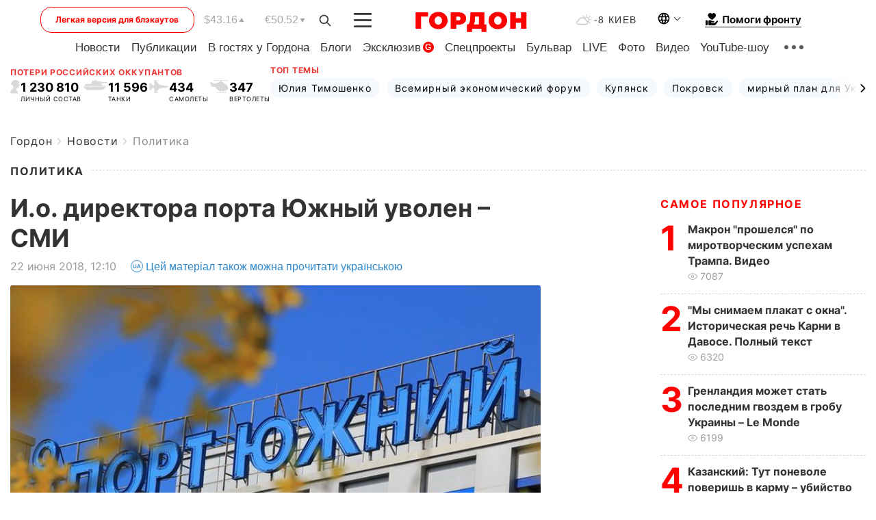

--- FILE ---
content_type: text/html; charset=utf-8
request_url: https://www.google.com/recaptcha/api2/aframe
body_size: 249
content:
<!DOCTYPE HTML><html><head><meta http-equiv="content-type" content="text/html; charset=UTF-8"></head><body><script nonce="JGantiNZrDncJBxEVn6UOQ">/** Anti-fraud and anti-abuse applications only. See google.com/recaptcha */ try{var clients={'sodar':'https://pagead2.googlesyndication.com/pagead/sodar?'};window.addEventListener("message",function(a){try{if(a.source===window.parent){var b=JSON.parse(a.data);var c=clients[b['id']];if(c){var d=document.createElement('img');d.src=c+b['params']+'&rc='+(localStorage.getItem("rc::a")?sessionStorage.getItem("rc::b"):"");window.document.body.appendChild(d);sessionStorage.setItem("rc::e",parseInt(sessionStorage.getItem("rc::e")||0)+1);localStorage.setItem("rc::h",'1769142597231');}}}catch(b){}});window.parent.postMessage("_grecaptcha_ready", "*");}catch(b){}</script></body></html>

--- FILE ---
content_type: application/javascript; charset=utf-8
request_url: https://fundingchoicesmessages.google.com/f/AGSKWxV-8YeSk7YtE4TAt45qLFy-HBSBkXoOi97iFuA8KADa1UpZWMw86lNGx-nc9XRCbC-TYYc7_qhtXPksr0wyV_4QlIlwz776o2brIe_Rfpa76r0PviZxT00vN3wS-41JWVXNcxfAyzHAE_YocsdLER6Pgs7cQgY0Q5dNBAcivKjD9AhctJPbVT9B_uH3/_/advanced-advertising-/syads./ad/frame1._advert_vert/ads/sky_
body_size: -1288
content:
window['c12ae690-3775-411a-957b-ec6e5b72b333'] = true;